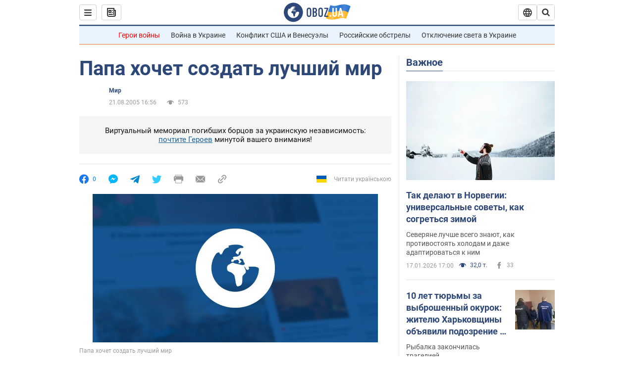

--- FILE ---
content_type: application/x-javascript; charset=utf-8
request_url: https://servicer.idealmedia.io/1418748/1?nocmp=1&sessionId=696c8a41-144fa&sessionPage=1&sessionNumberWeek=1&sessionNumber=1&scale_metric_1=64.00&scale_metric_2=256.00&scale_metric_3=100.00&cbuster=1768720961078709938631&pvid=40fd9f6f-6d29-4dfe-b27c-a2ab20c1eb0a&implVersion=11&lct=1763555100&mp4=1&ap=1&consentStrLen=0&wlid=ad5f6079-64e5-4bc6-b67c-68dca5cc0b3c&uniqId=13f28&niet=4g&nisd=false&evt=%5B%7B%22event%22%3A1%2C%22methods%22%3A%5B1%2C2%5D%7D%2C%7B%22event%22%3A2%2C%22methods%22%3A%5B1%2C2%5D%7D%5D&pv=5&jsv=es6&dpr=1&hashCommit=cbd500eb&apt=2005-08-21T16%3A56%3A00&tfre=4197&w=0&h=1&tl=150&tlp=1&sz=0x1&szp=1&szl=1&cxurl=https%3A%2F%2Fwww.obozrevatel.com%2Fnews%2F2005%2F8%2F21%2F36193.htm&ref=&lu=https%3A%2F%2Fwww.obozrevatel.com%2Fnews%2F2005%2F8%2F21%2F36193.htm
body_size: 839
content:
var _mgq=_mgq||[];
_mgq.push(["IdealmediaLoadGoods1418748_13f28",[
["tsn.ua","11957692","1","У Львові поліціянтка з ноги напала на жінку, яка прибирала сніг","Львівська міська рада та поліція з’ясовують обставини конфлікту між поліціянткою та двірничкою","0","","","","nYRUUj2B_a_27sIBnSkQeL5DU926H-DZPItr8Fm7oucwTJzDlndJxZG2sYQLxm7SJP9NESf5a0MfIieRFDqB_Kldt0JdlZKDYLbkLtP-Q-UiNqL7BdBCQVxlvq96Q4hA",{"i":"https://s-img.idealmedia.io/n/11957692/45x45/79x0x630x630/aHR0cDovL2ltZ2hvc3RzLmNvbS90LzUwOTE1My9mZjZkN2NlMzJkNTI1YjE3Njg2NGZhYTc1MzE0NjdmOS5qcGVn.webp?v=1768720961-kUYMn24NoLUtSb86FCIIoqYDE22JgIYt-YPDekjt_zU","l":"https://clck.idealmedia.io/pnews/11957692/i/1298901/pp/1/1?h=nYRUUj2B_a_27sIBnSkQeL5DU926H-DZPItr8Fm7oucwTJzDlndJxZG2sYQLxm7SJP9NESf5a0MfIieRFDqB_Kldt0JdlZKDYLbkLtP-Q-UiNqL7BdBCQVxlvq96Q4hA&utm_campaign=obozrevatel.com&utm_source=obozrevatel.com&utm_medium=referral&rid=7973ebbb-f43e-11f0-9f14-c4cbe1e3eca4&tt=Direct&att=3&afrd=296&iv=11&ct=1&gdprApplies=0&muid=q0hFyE4KhBmn&st=-300&mp4=1&h2=RGCnD2pppFaSHdacZpvmnoTb7XFiyzmF87A5iRFByjsgNjusZyjGo1rMnMT1hEiOhumDt6a8mN7o5CH77ZLjIg**","adc":[],"sdl":0,"dl":"","category":"События Украины","dbbr":0,"bbrt":0,"type":"e","media-type":"static","clicktrackers":[],"cta":"Читати далі","cdt":"","tri":"7973fed8-f43e-11f0-9f14-c4cbe1e3eca4","crid":"11957692"}],],
{"awc":{},"dt":"desktop","ts":"","tt":"Direct","isBot":1,"h2":"RGCnD2pppFaSHdacZpvmnoTb7XFiyzmF87A5iRFByjsgNjusZyjGo1rMnMT1hEiOhumDt6a8mN7o5CH77ZLjIg**","ats":0,"rid":"7973ebbb-f43e-11f0-9f14-c4cbe1e3eca4","pvid":"40fd9f6f-6d29-4dfe-b27c-a2ab20c1eb0a","iv":11,"brid":32,"muidn":"q0hFyE4KhBmn","dnt":2,"cv":2,"afrd":296,"consent":true,"adv_src_id":39175}]);
_mgqp();
